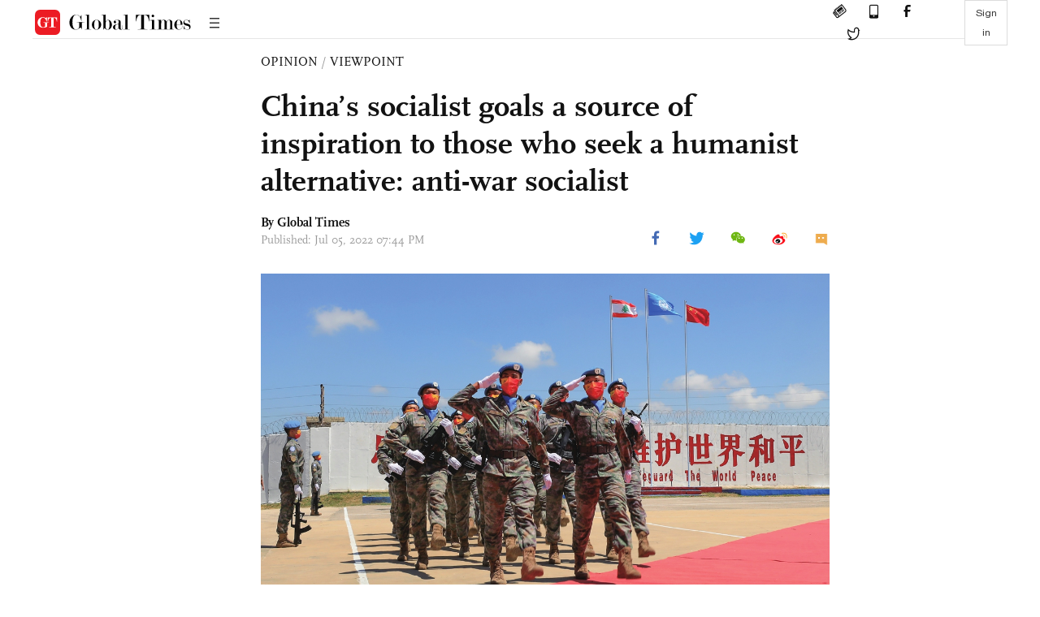

--- FILE ---
content_type: text/html
request_url: https://www.globaltimes.cn/page/202207/1269828.shtml
body_size: 6808
content:
<!DOCTYPE html
    PUBLIC "-//W3C//DTD XHTML 1.0 Transitional//EN" "http://www.w3.org/TR/xhtml1/DTD/xhtml1-transitional.dtd">
<html xmlns="http://www.w3.org/1999/xhtml">

<head>
    <meta http-equiv="Content-Type" content="text/html; charset=utf-8" />
    <title>China’s socialist goals a source of inspiration to those who seek a humanist alternative: anti-war socialist - Global Times</title>
    <meta name="viewport" content="width=device-width, initial-scale=1.0">
    <meta http-equiv="X-UA-Compatible" content="IE=edge,chrome=1">
    <!--<meta http-equiv="X-UA-Compatible" content="IE=10; IE=9; IE=EDGE">-->
    <meta content="text/html; charset=UTF-8" http-equiv="Content-Type" />
    <meta content="text/javascript" http-equiv="Content-Script-Type" />
    <meta content="text/css" http-equiv="Content-Style-Type" />
    <meta id="MetaDescription" name="DESCRIPTION" content="While US seeks absolute domination, China emphasizes peaceful cooperation and win-win strategy. " />
    <meta id="MetaImage" name="Logo" content="https://www.globaltimes.cn/Portals/0/attachment/2022/2022-07-05/4844c5a6-747f-4244-af1a-3cb213968cff_s.jpeg" />
    <meta id="MetaKeywords" name="KEYWORDS" content="china,decade,us,development" />
    <meta id="MetaCopyright" name="COPYRIGHT" content="Copyright 2021 by The Global Times" />
    <meta id="MetaAuthor" name="AUTHOR" content="Global Times" />
    <meta id="content_show_type" content="图文" />
    <meta id="channel_name" content="OPINION,Viewpoint" />
    <meta id="channel_id" content="36,75" />
    <meta id="author_name" content="Global Times" />
    <meta name="RESOURCE-TYPE" content="DOCUMENT" />
    <meta name="DISTRIBUTION" content="GLOBAL" />
    <meta id="MetaRobots" name="ROBOTS" content="INDEX, FOLLOW" />
    <meta name="REVISIT-AFTER" content="1 DAYS" />
    <meta name="RATING" content="GENERAL" />
    <meta name="viewport" content="width=device-width, initial-scale=1.0">
    <meta name="twitter:image" content="https://www.globaltimes.cn/Portals/0/attachment/2022/2022-07-05/4844c5a6-747f-4244-af1a-3cb213968cff.jpeg">
    <meta name="twitter:card" content="summary_large_image">
    <meta name="twitter:site" content="@globaltimesnews">
    <meta name="twitter:url" content="https://www.globaltimes.cn/page/202207/1269828.shtml">
    <meta name="twitter:title" content="China’s socialist goals a source of inspiration to those who seek a humanist alternative: anti-war socialist">
    <meta name="twitter:description" content="While US seeks absolute domination, China emphasizes peaceful cooperation and win-win strategy. ">
    <meta name="twitter:creator" content="@globaltimesnews">
    <meta property="og:image" content="https://www.globaltimes.cn/Portals/0/attachment/2022/2022-07-05/4844c5a6-747f-4244-af1a-3cb213968cff.jpeg" />
    <script type="text/javascript" src="/js-n/jquery-3.7.0.min.js" language="javascript"></script>
    <script type="text/javascript" src="/js-n/jquery-migrate-3.4.0.min.js" language="javascript"></script>
    <script type="text/javascript" src="/js-n/file.js" language="javascript"></script>
    <script> load_file("/includes-n/article_head.html"); </script>
</head>

<body>
    <!-- 文章头部 -->
    <script> load_file("/includes-n/article_top.html"); </script>
    <!-- 文章内容部分 -->
    <div class="container article_section">
        <div class="row">
            <div class="article_page">
                <div class="article_left">
                    <ul class="article_left_share share_section">
                        <script> load_file("/includes-n/float_share_new.html"); </script>
                    </ul>
                </div>
                <div class="article">
                    <div class="article_top">
                        <div class="article_column"><span class="cloumm_level_one"><a href="https://www.globaltimes.cn/opinion/" target="_blank">OPINION</a></span>&nbsp;/&nbsp;<span class="cloumm_level_two"><a href="https://www.globaltimes.cn/opinion/viewpoint/" target="_blank">VIEWPOINT</a></span></div>
                        <div class="article_title">China’s socialist goals a source of inspiration to those who seek a humanist alternative: anti-war socialist</div>
                        
                        <div class="author_share">
                            <div class="author_share_left"><span class="byline">By Global Times </span> <span
                                    class="pub_time">Published: Jul 05, 2022 07:44 PM</span> </div>
                            <span class="article_top_share share_section">
                                <script> load_file("/includes-n/article_share_new.html"); </script>
                            </span>
                        </div>
                    </div>
                    <div class="article_content">
                        <div class="article_right"> <center><strong><img id="589587" style="border-left-width: 0px; border-right-width: 0px; width: 100%; border-bottom-width: 0px; border-top-width: 0px" alt="The 20th Chinese peacekeeping force to Lebanon awarded UN peace medal on July 1. Photo: Xinhua" src="https://www.globaltimes.cn/Portals/0/attachment/2022/2022-07-05/4844c5a6-747f-4244-af1a-3cb213968cff.jpeg" /></strong></center>
<p class="picture" style="font-size: 13px; font-family: Times New Roman; color: #999; margin-top: 3px">The 20th Chinese peacekeeping force to Lebanon awarded UN peace medal on July 1. Photo: Xinhua</p><strong>Editor's Note</strong>:&nbsp;&nbsp;<br /><br />For the Chinese people, the past decade was epic and inspirational. The country, under the leadership of the Communist Party of China (CPC) with Xi Jinping at its core, has made great endeavors in boosting its economy, deepening reforms, improving the rights of its people and acting as a responsible power globally.<br /><br />For Brian Becker (<strong>Becker</strong>), the national director of the ANSWER (Act Now to Stop War and End Racism) Coalition and founder of and a central organizer for the Party for Socialism and Liberation, the most impressive achievement China has made during the past decade was the eradication of extreme poverty. Becker shared with the Global Times (<strong>GT</strong>) his thoughts on what influence China's development inspires people who seek a socialist and humanist alternative and the reasons behind China's development in the past decade.&nbsp;<br /><br />This is the 12th article of the series about this special decade.&nbsp;<br /><br /><strong>GT: As the founder of the Party for Socialism and Liberation, what is your take on China's achievements during the past decade under the leadership of the CPC? What changes in China during this period have impressed you the most?<br /><br />Becker:</strong> Perhaps the most impressive single achievement during the past decade was the eradication of extreme poverty for more than 850 million people. This was the greatest anti-poverty program achievement in the history of the human race. Another unmistakable achievement was the success of managing the COVID crisis. In the US, where I live, more than one million people have died. More than 60 million workers lost their jobs in 2020. More than 100,000 small businesses were sent into bankruptcy. While the US was plunged into an economic recession and a healthcare crisis of unprecedented proportions, the Chinese government pursued a policy preventing such loss of life inside a country with 1.4 billion people. This would have been impossible had it not been for the policy, guidance, and unified approach of the government. That does not mean that there aren't still significant challenges, but this was a huge achievement. Also, while China has emerged as the 2nd largest economy in the world the leadership of the Party outlined a plan so that economic development was balanced or became more balanced, that efforts to mitigate pollution and climate destruction were affirmed and acted upon and that the goal was to create "common prosperity." Finally, China offered a different global vision. The development of the Belt and Road Initiative offered a stark contrast to an economic globalization scheme based on neo-colonialism and the exploitation of the nations in the Global South.&nbsp;<br /><br /><strong>GT: What influence does the development of China's socialism with Chinese characteristics during this past decade have on the global socialist movement?<br /><br />Becker:</strong> In the US and in Latin America today there is a growing revival in the popularity of socialism - especially among tens of millions of young people who want a more just and sustainable world. Growing economic inequality, the danger of climate catastrophe and more war has led millions of young people to seek an alternative to capitalism. China's development of socialism with Chinese characteristics and its attendant social and economic achievements have naturally become a focus of study for people who are interested in or committed to finding an alternative to the current system with its grotesque inequalities, ever-present violence, endless war and looming climate disaster. The fact that the current leadership of the Chinese Communist Party has reaffirmed and re-emphasized China's socialist goals has been a source of great inspiration for people who seek a socialist and humanist alternative.&nbsp;<br /><br /><strong>GT: China has been enriching the state and strengthening the army, while adhering to a defensive defense policy. As an anti-war activist, how do you understand China's security concept? How does it differ from the security concepts of some Western countries?<br /><br />Becker:</strong> The contrast between China and the US on the question of militarism, war, military expansionism, could not be greater. Anyone who analyzes the security orientation of the two countries with an objective lens will easily observe a profound difference. The US leads the most formidable military alliance in the world, NATO. It unites 30 countries into a military bloc. NATO is a US-led military formation. US current military spending is $800 billion which is more than double the combined military spending of the other 29-member states in NATO. China is not a member of any international military formation. The US has more than 800 foreign military bases and installations around the world. The US went to war in Korea, Vietnam, Cambodia, Laos, Grenada, Panama, Iraq, Yugoslavia, Afghanistan, Iraq for a second time, and Libya. In 2018, the US adopted a new military doctrine prioritizing and preparing for major power conflict which obviously has China as the principal target. Following the 2011 so-called Pivot to Asia announcement the US has redeployed more than 60 percent of its air force and naval assets into the Pacific region. Clearly, the US is actually preparing for military confrontation with China. The current effort in "strengthening the army" is clearly a defensive initiative. It would be foolhardy for China to not take the US threat seriously and to upgrade its military capacity in order to defend the country and hopefully to prevent the outbreak of catastrophic global confrontation.&nbsp;<br /><br /><strong>GT: Chinese President Xi Jinping proposed a Global Security Initiative at this year's Boao Forum for Asia. What do you think about this new initiative? Will it make a notable contribution to establishing a new global order?<br /><br />Becker:</strong> The initiative proposed by President Xi Jinping at the Boao Forum is in essence a reaffirmation of the UN founding charter. What makes the initiative very new and fresh is that it highlights the growing danger of war in the current century as compared to the challenges facing the world at the time of the formation of the UN. It highlights the need for the countries of the world to prioritize and work together to avoid war. It makes the argument that the prevention of war is in the interest of all countries. That there should be a shared commitment to work together in cooperation to avoid and prevent war. The analogy used is that all of the countries in the world are sharing the planet the way people on a large ship have a shared and intertwined, common destiny as regards the fate of the ship rather than looking as if they only care about their cabin on the ship. This makes perfect sense.&nbsp;<br /><br /><strong>GT: You have said that the US is preparing for a war with China and "hoping that China suffers the same fate as the Soviet Union." Could you elaborate on that? What challenges does the US pose to the security situation in and around China?<br /><br />Becker:</strong> There are two important aspects of this question but they are both very interconnected. The US is obviously planning and preparing for a military confrontation with China. But the goal is not war itself although that could happen. The US goal is to create a process inside of China similar to that which collapsed the Soviet Union. That could only happen if China lost its internal unity. This is the US plan and it's not really a secret: The US seeks nuclear primacy and military supremacy. The goal of this military buildup, naval and air provocations, the secret sending of military forces to Taiwan is designed to raise the specter of the containment or isolation of China. The real goal of the US is to create so much pressure on China that it will lead to political fractures within China with the hope that the government will lose its existing internal unity. It was the loss of unity inside the Communist Party of the Soviet Union (CPSU) that led to the tragic and completely unnecessary dissolution of the Soviet Union.&nbsp;<br /><br />US policymakers are operating out of a strategic playbook that is premised on the actual course of events in the 1980s that led to the shocking breakup of the Soviet Union, which - let us remember - was the second largest economy and military power. In the late 1970s and early 1980s the US government embarked on a very aggressive military buildup. The US refused new arms treaties. It placed advanced weapons all around the Soviet Union. The US military budget was nearly doubled. The US launched an effort to gain military supremacy in outer space and end the era of military parity between the two countries. The US consciously created a pressure cooker situation. This created fear inside the USSR that war was coming, and it led to a loss of confidence within the leadership and it aided a political current inside the leadership that sought to appease the US. Failure to properly deal with this aggressive posture and to properly manage political reforms led to the breakup of the unity within the CPSU and ultimately led to a counter-revolutionary overturn. I do not believe this will happen in China. This is an imperial fantasy.&nbsp; China is well aware of this strategy. But the US is playing a dangerous game by escalating toward war and confrontation and extinguishing the different cooperative parts of the US-Chinese relationships that have existed in the previous 40 years.&nbsp;<br /><br /><strong>GT: In the last 10 years, it is evident that China has maintained a relatively stable development momentum, while the US' strengths have been significantly eroded and the country has faced increasing chaos and internal conflict. In your opinion, what are the reasons behind China's rise and the US' decline in development? Will the development gap between the two countries become wider and wider in the future?<br /><br />Becker:</strong> The US spent more than $2 trillion in the war that it lost in Afghanistan since 2001. In that same two decades the US experienced three major economic recessions. Another fundamental weakness for the US government is that the only vision it offers the world is one of absolute US domination. This is unacceptable to the rest of the world. By constantly employing military threats, invading other countries, carrying out targeted assassinations around the world using drone technology, expanding NATO which made war in Ukraine almost certain, by imposing draconian economic sanctions and seizing the assets of smaller countries the US is diminishing its standing in the eyes of the people of the world. This is a serious blow to US "soft power." China has taken an almost diametrically opposed position by emphasizing peaceful cooperation and what the Chinese call a win-win strategy highlighting that interaction with other countries is considered mutually beneficial rather than a relationship based on coercion. US policymakers continue to act and frame their decisions as if they are living in the 19th century where "might makes right'' and a few countries trampled over the rest of the globe. China is also offering a clear-cut, living proof example of how countries in the Global South can achieve economic and social prosperity and overcome the long, dark era of colonization or semi-colonization.<br /><a href="https://www.globaltimes.cn/special-coverage/20th-CPC-National-Congress.html"><div style="height:0;width:100%;padding-bottom:22%;background: white url(https://www.globaltimes.cn/Portals/0/attachment/2022/2022-10-13/7adcd7ba-31d5-4c4a-a073-ff254330dce0.jpg) no-repeat center center; background-size: contain;"></div></a> <br>
                        </div>
                    </div>
                    <script> load_file("/includes-n/article_extend1.html"); </script>
                    <div class="article_footer">
                        <div class="article_footer_share share_section">
                            <script> load_file("/includes-n/article_share_new.html"); </script>
                        </div>
                    </div>
                    <script> load_file("/includes-n/article_extend2.html"); </script>
                    <script> load_file("/includes-n/article_comment.html"); </script>
                    <script> load_file("/includes-n/article_extend3.html"); </script>
                    <div class="related_section"><div class="column_title">RELATED ARTICLES</div><div class="related_article"><div class="related_img"><a href="https://www.globaltimes.cn/page/202206/1269257.shtml"><img src="https://www.globaltimes.cn/Portals/0/attachment/2022/2022-06-28/faa0717e-2ca6-4efc-aee7-1fdb8d2d1f6e_s.jpeg"></a></div><div class="related_content"><div class="new_title_s"><a href="https://www.globaltimes.cn/page/202206/1269257.shtml"> Internal development of China lays foundation for global efforts: Swedish scholar</a></div><p>The debt trap narrative is a deliberately false narrative that has no substance. Noticeably, the debt trap narrative ...</p></div></div><div class="in_divider on_p"></div><div class="related_article"><div class="related_img"><a href="https://www.globaltimes.cn/page/202207/1269766.shtml"><img src="https://www.globaltimes.cn/Portals/0/attachment/2022/2022-04-19/3b769f9d-788c-4e37-87d4-401311d0c141_s.jpeg"></a></div><div class="related_content"><div class="new_title_s"><a href="https://www.globaltimes.cn/page/202207/1269766.shtml"> Xi-proposed GDI offers Chinese wisdom on global development: report</a></div><p>The China-proposed Global Development Initiative (GDI) meets the international community's ardent expectations for advancing the development process and ...</p></div></div><div class="in_divider on_p"></div></div>
                    <script> load_file("/includes-n/article_extend4.html"); </script>
                    <script> load_file("/includes-n/article_most_view.html"); </script>
                    <script> load_file("/includes-n/article_extend5.html"); </script>
                </div>
            </div>
        </div>
    </div>
    <div id="img_cover" style="display: none">
        <div class="close_cover"><img src="/img/close.png"></div>
        <img class="drag_img" src="">
    </div>
    <!-- 页面尾部 -->
    <script> load_file("/includes-n/footer.html"); </script>
    <script> load_file("/includes-n/addthis.html"); </script>
</body>
<script> load_file("/includes-n/article_bottom.html"); </script>
</html>

--- FILE ---
content_type: text/html
request_url: https://www.globaltimes.cn/includes-n/article_most_view.html
body_size: 357
content:
<div class="most_view_section">
  <div class="column_title">MOST VIEWED</div>
  <div class="footer_most_view">
    <div class="most_view_left">
      <div class="most_article"><i class="top_3">1</i><a href="https://www.globaltimes.cn/page/202601/1353697.shtml">German study finds 96% of US tariff burden borne by itself; levies also weaken industrial competitiveness: expert</a></div>

      <div class="most_article"><i class="top_3">2</i><a href="https://www.globaltimes.cn/page/202601/1353683.shtml">Russian officials weigh in on Trump's Greenland remarks: 'he'll go down in history,' says Kremlin Spokesman</a></div>

      <div class="most_article"><i class="top_3">3</i><a href="https://www.globaltimes.cn/page/202601/1353675.shtml">China delivers first batch of emergency rice aid to Cuba</a></div>
    </div>
    <div class="most_view_right">

      <div class="most_article"><i>4</i><a href="https://www.globaltimes.cn/page/202601/1353766.shtml">Chinese U23 team reaches historic final by defeating Vietnam 3-0 at U23 Asian Cup</a></div>

      <div class="most_article"><i>5</i><a href="https://www.globaltimes.cn/page/202601/1353759.shtml">Canadian military’s reported modeling of response to hypothetical US invasion highlights rift between allies, reflects sense of crisis: expert</a></div>

      <div class="most_article"><i>6</i><a href="https://www.globaltimes.cn/page/202601/1353685.shtml">Exclusive: Chinese Embassy in Afghanistan urges investigation, aids injured amid Kabul blast</a></div>
    </div>
  </div>
</div>